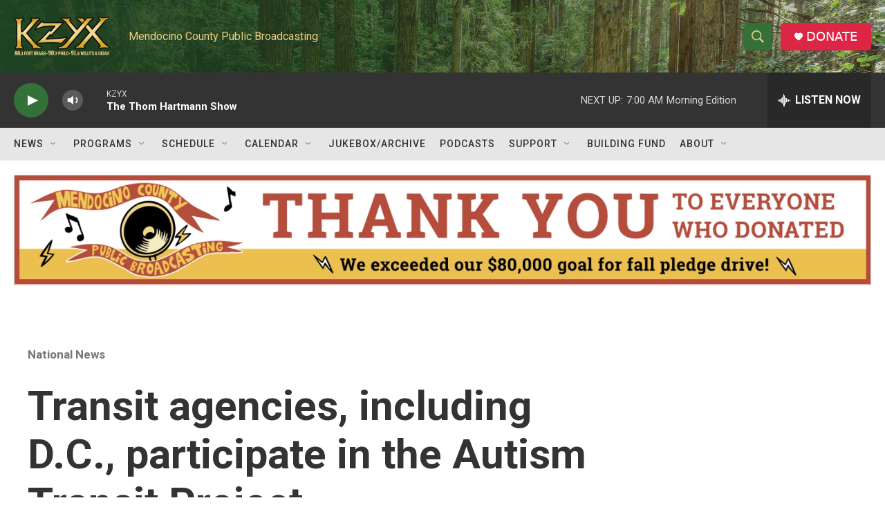

--- FILE ---
content_type: text/html; charset=utf-8
request_url: https://www.google.com/recaptcha/api2/aframe
body_size: 270
content:
<!DOCTYPE HTML><html><head><meta http-equiv="content-type" content="text/html; charset=UTF-8"></head><body><script nonce="7x6vXvpzW7bsCwjG6u8Vtg">/** Anti-fraud and anti-abuse applications only. See google.com/recaptcha */ try{var clients={'sodar':'https://pagead2.googlesyndication.com/pagead/sodar?'};window.addEventListener("message",function(a){try{if(a.source===window.parent){var b=JSON.parse(a.data);var c=clients[b['id']];if(c){var d=document.createElement('img');d.src=c+b['params']+'&rc='+(localStorage.getItem("rc::a")?sessionStorage.getItem("rc::b"):"");window.document.body.appendChild(d);sessionStorage.setItem("rc::e",parseInt(sessionStorage.getItem("rc::e")||0)+1);localStorage.setItem("rc::h",'1763045554770');}}}catch(b){}});window.parent.postMessage("_grecaptcha_ready", "*");}catch(b){}</script></body></html>